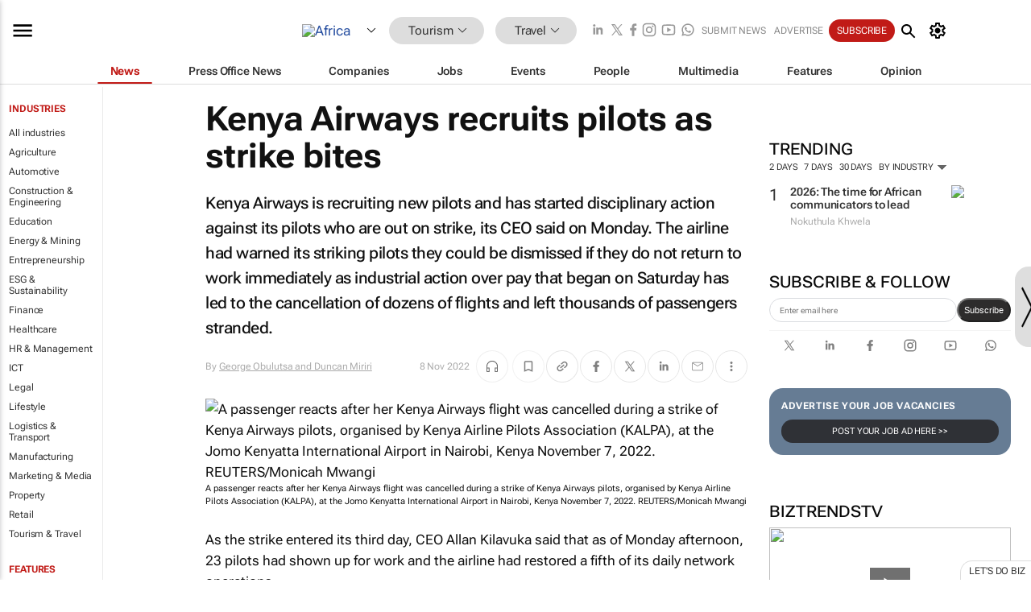

--- FILE ---
content_type: text/html; charset=utf-8
request_url: https://www.google.com/recaptcha/api2/aframe
body_size: 268
content:
<!DOCTYPE HTML><html><head><meta http-equiv="content-type" content="text/html; charset=UTF-8"></head><body><script nonce="GNvHAYmQi6xEglV8_VNqnw">/** Anti-fraud and anti-abuse applications only. See google.com/recaptcha */ try{var clients={'sodar':'https://pagead2.googlesyndication.com/pagead/sodar?'};window.addEventListener("message",function(a){try{if(a.source===window.parent){var b=JSON.parse(a.data);var c=clients[b['id']];if(c){var d=document.createElement('img');d.src=c+b['params']+'&rc='+(localStorage.getItem("rc::a")?sessionStorage.getItem("rc::b"):"");window.document.body.appendChild(d);sessionStorage.setItem("rc::e",parseInt(sessionStorage.getItem("rc::e")||0)+1);localStorage.setItem("rc::h",'1769505226611');}}}catch(b){}});window.parent.postMessage("_grecaptcha_ready", "*");}catch(b){}</script></body></html>